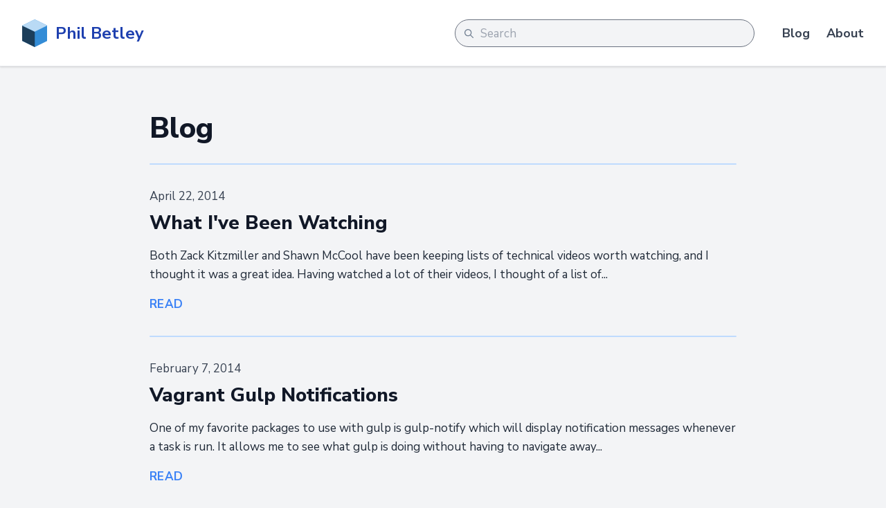

--- FILE ---
content_type: text/html; charset=utf-8
request_url: https://www.jpbetley.com/blog/2/
body_size: 2877
content:
<!DOCTYPE html>
<html lang="en">
    <head>
        <meta charset="utf-8">
        <meta name="viewport" content="width=device-width, initial-scale=1, shrink-to-fit=no">
        <meta http-equiv="x-ua-compatible" content="ie=edge">
        <meta name="description" content="The list of blog posts for the site">

        <meta property="og:title" content="Blog | Phil Betley"/>
        <meta property="og:type" content="website" />
        <meta property="og:url" content="https://jpbetley.com/blog/2"/>
        <meta property="og:description" content="The list of blog posts for the site" />

        <title>Blog | Phil Betley</title>

        <link rel="home" href="https://jpbetley.com">
        <link rel="icon" href="/favicon.ico">
        <link href="/blog/feed.atom" type="application/atom+xml" rel="alternate" title="Phil Betley Atom Feed">

                    <!-- Insert analytics code here -->
        
        <link href="https://fonts.googleapis.com/css?family=Nunito+Sans:300,300i,400,400i,700,700i,800,800i" rel="stylesheet">
        <link rel="stylesheet" href="/assets/build/css/main.css?id=96d5d1fcf1d13db7907659a1a683330d">
    </head>

    <body class="flex flex-col justify-between min-h-screen bg-gray-100 text-gray-800 leading-normal font-sans">
        <header class="flex items-center shadow bg-white border-b h-24 py-4" role="banner">
            <div class="container flex items-center max-w-8xl mx-auto px-4 lg:px-8">
                <div class="flex items-center">
                    <a href="/" title="Phil Betley home" class="inline-flex items-center">
                        <img class="h-8 md:h-10 mr-3" src="/assets/img/logo.svg" alt="Phil Betley logo" />

                        <h1 class="text-lg md:text-2xl text-blue-800 font-semibold hover:text-blue-600 my-0">Phil Betley</h1>
                    </a>
                </div>

                <div id="vue-search" class="flex flex-1 justify-end items-center">
                    <search></search>

                    <nav class="hidden lg:flex items-center justify-end text-lg">
    <a title="Phil Betley Blog" href="/blog"
        class="ml-6 text-gray-700 hover:text-blue-600 ">
        Blog
    </a>

    <a title="Phil Betley About" href="/about"
        class="ml-6 text-gray-700 hover:text-blue-600 ">
        About
    </a>
</nav>

                    <button class="flex justify-center items-center bg-blue-500 border border-blue-500 h-10 px-5 rounded-full lg:hidden focus:outline-none"
    onclick="navMenu.toggle()"
>
    <svg id="js-nav-menu-show" xmlns="http://www.w3.org/2000/svg"
        class="fill-current text-white h-9 w-4" viewBox="0 0 32 32"
    >
        <path d="M4,10h24c1.104,0,2-0.896,2-2s-0.896-2-2-2H4C2.896,6,2,6.896,2,8S2.896,10,4,10z M28,14H4c-1.104,0-2,0.896-2,2  s0.896,2,2,2h24c1.104,0,2-0.896,2-2S29.104,14,28,14z M28,22H4c-1.104,0-2,0.896-2,2s0.896,2,2,2h24c1.104,0,2-0.896,2-2  S29.104,22,28,22z"/>
    </svg>

    <svg id="js-nav-menu-hide" xmlns="http://www.w3.org/2000/svg"
        class="hidden fill-current text-white h-9 w-4" viewBox="0 0 36 30"
    >
        <polygon points="32.8,4.4 28.6,0.2 18,10.8 7.4,0.2 3.2,4.4 13.8,15 3.2,25.6 7.4,29.8 18,19.2 28.6,29.8 32.8,25.6 22.2,15 "/>
    </svg>
</button>

                </div>
            </div>
        </header>

        <nav id="js-nav-menu" class="w-auto px-2 pt-6 pb-2 bg-gray-200 shadow hidden lg:hidden">
    <ul class="my-0">
        <li class="pl-4">
            <a
                title="Phil Betley Blog"
                href="/blog"
                class="block mt-0 mb-4 text-sm no-underline text-gray-800 hover:text-blue-500"
            >Blog</a>
        </li>
        <li class="pl-4">
            <a
                title="Phil Betley About"
                href="/about"
                class="block mt-0 mb-4 text-sm no-underline text-gray-800 hover:text-blue-500"
            >About</a>
        </li>
    </ul>
</nav>

        <main role="main" class="flex-auto w-full container max-w-4xl mx-auto py-16 px-6">
                <h1>Blog</h1>

    <hr class="border-b my-6">

            <div class="flex flex-col mb-4">
    <p class="text-gray-700 font-medium my-2">
        April 22, 2014
    </p>

    <h2 class="text-3xl mt-0">
        <a
            href="https://jpbetley.com/blog/posts/what-ive-been-watching"
            title="Read more - What I&#039;ve Been Watching"
            class="text-gray-900 font-extrabold"
        >What I&#039;ve Been Watching</a>
    </h2>

    <p class="mb-4 mt-0">Both Zack Kitzmiller and Shawn McCool have been keeping lists of technical videos worth watching, and I thought it was a great idea. Having watched a lot of their videos, I thought of a list of...</p>

    <a
        href="https://jpbetley.com/blog/posts/what-ive-been-watching"
        title="Read more - What I&#039;ve Been Watching"
        class="uppercase font-semibold tracking-wide mb-2"
    >Read</a>
</div>

                    <hr class="border-b my-6">
                    <div class="flex flex-col mb-4">
    <p class="text-gray-700 font-medium my-2">
        February 7, 2014
    </p>

    <h2 class="text-3xl mt-0">
        <a
            href="https://jpbetley.com/blog/posts/vagrant-gulp-notifications"
            title="Read more - Vagrant Gulp Notifications"
            class="text-gray-900 font-extrabold"
        >Vagrant Gulp Notifications</a>
    </h2>

    <p class="mb-4 mt-0">One of my favorite packages to use with gulp is gulp-notify which will display notification messages whenever a task is run. It allows me to see what gulp is doing without having to navigate away...</p>

    <a
        href="https://jpbetley.com/blog/posts/vagrant-gulp-notifications"
        title="Read more - Vagrant Gulp Notifications"
        class="uppercase font-semibold tracking-wide mb-2"
    >Read</a>
</div>

                    <hr class="border-b my-6">
                    <div class="flex flex-col mb-4">
    <p class="text-gray-700 font-medium my-2">
        January 26, 2014
    </p>

    <h2 class="text-3xl mt-0">
        <a
            href="https://jpbetley.com/blog/posts/quick-explicit-routeresource"
            title="Read more - Quick, Explicit Route::resource"
            class="text-gray-900 font-extrabold"
        >Quick, Explicit Route::resource</a>
    </h2>

    <p class="mb-4 mt-0">Laravel provides some excellent helpers for setting up routes in your web application. And when building RESTful and resourceful applications in Laravel, there is a helper,...</p>

    <a
        href="https://jpbetley.com/blog/posts/quick-explicit-routeresource"
        title="Read more - Quick, Explicit Route::resource"
        class="uppercase font-semibold tracking-wide mb-2"
    >Read</a>
</div>

                    <hr class="border-b my-6">
                    <div class="flex flex-col mb-4">
    <p class="text-gray-700 font-medium my-2">
        January 16, 2014
    </p>

    <h2 class="text-3xl mt-0">
        <a
            href="https://jpbetley.com/blog/posts/gotta-start-somewhere"
            title="Read more - Gotta Start Somewhere"
            class="text-gray-900 font-extrabold"
        >Gotta Start Somewhere</a>
    </h2>

    <p class="mb-4 mt-0">In an earlier post, I wrote about my plan to start a solo project that encompasses a wide range of technologies, largely as a learning experience.

And you've gotta start somewhere.

First, I had to...</p>

    <a
        href="https://jpbetley.com/blog/posts/gotta-start-somewhere"
        title="Read more - Gotta Start Somewhere"
        class="uppercase font-semibold tracking-wide mb-2"
    >Read</a>
</div>

            
            <nav class="flex text-base my-8">
                            <a
                    href="/blog"
                    title="Previous Page"
                    class="bg-gray-200 hover:bg-gray-400 rounded mr-3 px-5 py-3"
                >&LeftArrow;</a>
            
                            <a
                    href="/blog"
                    title="Go to Page 1"
                    class="bg-gray-200 hover:bg-gray-400 rounded mr-3 px-5 py-3 text-blue-700"
                >1</a>
                            <a
                    href="/blog/2"
                    title="Go to Page 2"
                    class="bg-gray-200 hover:bg-gray-400 rounded mr-3 px-5 py-3 text-blue-600"
                >2</a>
                            <a
                    href="/blog/3"
                    title="Go to Page 3"
                    class="bg-gray-200 hover:bg-gray-400 rounded mr-3 px-5 py-3 text-blue-700"
                >3</a>
                            <a
                    href="/blog/4"
                    title="Go to Page 4"
                    class="bg-gray-200 hover:bg-gray-400 rounded mr-3 px-5 py-3 text-blue-700"
                >4</a>
            
                            <a
                    href="/blog/3"
                    title="Next Page"
                    class="bg-gray-200 hover:bg-gray-400 rounded mr-3 px-5 py-3"
                >&RightArrow;</a>
                    </nav>
            </main>

        <footer class="bg-white text-center text-sm mt-12 py-4" role="contentinfo">
            <ul class="flex flex-col md:flex-row justify-center list-none">
                <li class="md:mr-2">
                    &copy; <a href="https://jpbetley.com" title="JPBetley">JPBetley</a> 2023.
                </li>

                <li>
                    Built with <a href="https://jigsaw.tighten.co" title="Jigsaw by Tighten">Jigsaw</a>
                    and <a href="https://tailwindcss.com" title="Tailwind CSS, a utility-first CSS framework">Tailwind CSS</a>.
                </li>
            </ul>
        </footer>

        <script src="/assets/build/js/main.js?id=af78a3534382b37882629ebf8a3272ce"></script>

        <script>
    const navMenu = {
        toggle() {
            const menu = document.getElementById('js-nav-menu');
            menu.classList.toggle('hidden');
            menu.classList.toggle('lg:block');
            document.getElementById('js-nav-menu-hide').classList.toggle('hidden');
            document.getElementById('js-nav-menu-show').classList.toggle('hidden');
        },
    }
</script>
    <script defer src="https://static.cloudflareinsights.com/beacon.min.js/vcd15cbe7772f49c399c6a5babf22c1241717689176015" integrity="sha512-ZpsOmlRQV6y907TI0dKBHq9Md29nnaEIPlkf84rnaERnq6zvWvPUqr2ft8M1aS28oN72PdrCzSjY4U6VaAw1EQ==" data-cf-beacon='{"version":"2024.11.0","token":"a9c815ccb4c741dc86837d7ffa166af2","r":1,"server_timing":{"name":{"cfCacheStatus":true,"cfEdge":true,"cfExtPri":true,"cfL4":true,"cfOrigin":true,"cfSpeedBrain":true},"location_startswith":null}}' crossorigin="anonymous"></script>
</body>
</html>


--- FILE ---
content_type: text/css
request_url: https://www.jpbetley.com/assets/build/css/main.css?id=96d5d1fcf1d13db7907659a1a683330d
body_size: 3981
content:
/*! tailwindcss v2.2.19 | MIT License | https://tailwindcss.com*/

/*! modern-normalize v1.1.0 | MIT License | https://github.com/sindresorhus/modern-normalize */html{-webkit-text-size-adjust:100%;line-height:1.15;-moz-tab-size:4;-o-tab-size:4;tab-size:4}body{font-family:system-ui,-apple-system,Segoe UI,Roboto,Helvetica,Arial,sans-serif,Apple Color Emoji,Segoe UI Emoji;margin:0}hr{color:inherit;height:0}abbr[title]{-webkit-text-decoration:underline dotted;text-decoration:underline dotted}b,strong{font-weight:bolder}code,kbd,pre,samp{font-family:ui-monospace,SFMono-Regular,Consolas,Liberation Mono,Menlo,monospace;font-size:1em}small{font-size:80%}sub,sup{font-size:75%;line-height:0;position:relative;vertical-align:baseline}sub{bottom:-.25em}sup{top:-.5em}table{border-color:inherit;text-indent:0}button,input,optgroup,select,textarea{font-family:inherit;font-size:100%;line-height:1.15;margin:0}button,select{text-transform:none}[type=button],[type=reset],[type=submit],button{-webkit-appearance:button}::-moz-focus-inner{border-style:none;padding:0}legend{padding:0}progress{vertical-align:baseline}::-webkit-inner-spin-button,::-webkit-outer-spin-button{height:auto}[type=search]{-webkit-appearance:textfield;outline-offset:-2px}::-webkit-search-decoration{-webkit-appearance:none}::-webkit-file-upload-button{-webkit-appearance:button;font:inherit}summary{display:list-item}blockquote,dd,dl,figure,h1,h2,h3,h4,h5,h6,hr,p,pre{margin:0}button{background-color:transparent;background-image:none}fieldset,ol,ul{margin:0;padding:0}ol,ul{list-style:none}html{font-family:Nunito Sans,ui-sans-serif,system-ui,-apple-system,BlinkMacSystemFont,Segoe UI,Roboto,Helvetica Neue,Arial,Noto Sans,sans-serif,Apple Color Emoji,Segoe UI Emoji,Segoe UI Symbol,Noto Color Emoji;line-height:1.5}body{font-family:inherit;line-height:inherit}*,:after,:before{border:0 solid;box-sizing:border-box}hr{border-top-width:1px}img{border-style:solid}textarea{resize:vertical}input::-moz-placeholder,textarea::-moz-placeholder{color:#9ca3af;opacity:1}input::placeholder,textarea::placeholder{color:#9ca3af;opacity:1}[role=button],button{cursor:pointer}table{border-collapse:collapse}h1,h2,h3,h4,h5,h6{font-size:inherit;font-weight:inherit}a{color:inherit;text-decoration:inherit}button,input,optgroup,select,textarea{color:inherit;line-height:inherit;padding:0}code,kbd,pre,samp{font-family:ui-monospace,SFMono-Regular,Menlo,Monaco,Consolas,Liberation Mono,Courier New,monospace}audio,canvas,embed,iframe,img,object,svg,video{display:block;vertical-align:middle}img,video{height:auto;max-width:100%}[hidden]{display:none}*,:after,:before{--tw-border-opacity:1;border-color:rgba(229,231,235,var(--tw-border-opacity))}.container{width:100%}@media (min-width:640px){.container{max-width:640px}}@media (min-width:768px){.container{max-width:768px}}@media (min-width:1024px){.container{max-width:1024px}}@media (min-width:1280px){.container{max-width:1280px}}@media (min-width:1536px){.container{max-width:1536px}}.hljs-comment,.hljs-quote{color:#696969}.hljs-deletion,.hljs-name,.hljs-regexp,.hljs-selector-class,.hljs-selector-id,.hljs-tag,.hljs-template-variable,.hljs-variable{color:#d91e18}.hljs-attribute,.hljs-built_in,.hljs-builtin-name,.hljs-link,.hljs-literal,.hljs-meta,.hljs-number,.hljs-params,.hljs-type{color:#aa5d00}.hljs-addition,.hljs-bullet,.hljs-string,.hljs-symbol{color:green}.hljs-section,.hljs-title{color:#007faa}.hljs-keyword,.hljs-selector-tag{color:#7928a1}.hljs{background:#fefefe;color:#545454;display:block;overflow-x:auto;padding:.5em}.hljs-emphasis{font-style:italic}.hljs-strong{font-weight:700}@media screen and (-ms-high-contrast:active){.hljs-addition,.hljs-attribute,.hljs-built_in,.hljs-builtin-name,.hljs-bullet,.hljs-comment,.hljs-link,.hljs-literal,.hljs-meta,.hljs-number,.hljs-params,.hljs-quote,.hljs-string,.hljs-symbol,.hljs-type{color:highlight}.hljs-keyword,.hljs-selector-tag{font-weight:700}}body{font-size:17px}a{color:rgba(59,130,246,var(--tw-text-opacity));font-weight:600;text-decoration:none}a,a:hover{--tw-text-opacity:1}a:hover{color:rgba(29,78,216,var(--tw-text-opacity))}blockquote{--tw-text-opacity:1;--tw-border-opacity:1;border-color:rgba(96,165,250,var(--tw-border-opacity));border-left-width:4px;color:rgba(31,41,55,var(--tw-text-opacity));font-size:1.125rem;font-style:italic;font-weight:400;margin-bottom:2rem;margin-top:2rem;padding-left:1.5rem}code{--tw-bg-opacity:1;background-color:rgba(209,213,219,var(--tw-bg-opacity));border-radius:.25rem;font-size:.925rem;padding:1px .5rem}code.hljs{background-color:transparent;padding:0}code.hljs .hljs-comment,code.hljs .hljs-keyword,code.hljs .hljs-meta{font-style:normal;font-weight:400}h1,h2,h3,h4,h5,h6{--tw-text-opacity:1;color:rgba(17,24,39,var(--tw-text-opacity));line-height:1.25;margin-bottom:1rem;margin-top:2rem}h1:first-child,h2:first-child,h3:first-child,h4:first-child,h5:first-child,h6:first-child{margin-top:0}h1{font-size:2.625rem;font-weight:800}h2{font-size:2.125rem}h2,h3{font-weight:700}h3{font-size:1.75rem}h4{font-size:1.5rem}h4,h5{font-weight:400}h5{font-size:1.25rem}h6{font-size:1.125rem;font-weight:300}hr{--tw-border-opacity:1;border-bottom-width:1px;border-color:rgba(191,219,254,var(--tw-border-opacity));border-radius:9999px;margin-bottom:3rem;margin-top:3rem}li ol,li ul{margin-bottom:0;margin-left:2rem;margin-top:0}ol,ul{margin-bottom:1rem;margin-top:1rem}ol{list-style-type:decimal}ul{list-style-type:disc}p{margin-bottom:.75rem;margin-top:.75rem}@media (min-width:768px){p{margin-bottom:1.5rem;margin-top:1.5rem}}pre{--tw-bg-opacity:1;--tw-shadow:0 1px 3px 0 rgba(0,0,0,.1),0 1px 2px 0 rgba(0,0,0,.06);background-color:rgba(229,231,235,var(--tw-bg-opacity));border-radius:.25rem;box-shadow:var(--tw-ring-offset-shadow,0 0 #0000),var(--tw-ring-shadow,0 0 #0000),var(--tw-shadow);font-size:1rem;line-height:1.75;margin-bottom:1.5rem;margin-top:1.5rem;overflow-x:auto;padding:1rem}pre code{background-color:transparent;display:block;padding:0}::-moz-selection{--tw-text-opacity:1;--tw-bg-opacity:1;background-color:rgba(96,165,250,var(--tw-bg-opacity));color:rgba(255,255,255,var(--tw-text-opacity))}::selection{--tw-text-opacity:1;--tw-bg-opacity:1;background-color:rgba(96,165,250,var(--tw-bg-opacity));color:rgba(255,255,255,var(--tw-text-opacity))}#mc_embed_signup{width:100%}#mc_embed_signup div.mc-field-group>div.mce_inline_error{--tw-text-opacity:1;background-color:transparent;clear:both;color:rgba(31,41,55,var(--tw-text-opacity));float:left;font-weight:600;padding:0}@media (min-width:768px){#mc_embed_signup{width:66.666667%}}@media (min-width:1024px){#mc_embed_signup{width:50%}}#mc_embed_signup_scroll>h2:first-of-type{--tw-text-opacity:1;color:rgba(17,24,39,var(--tw-text-opacity));display:block;font-size:1.5rem;margin-bottom:1.5rem;text-align:center}.mc-field-group input{border-bottom-left-radius:.25rem;border-top-left-radius:.25rem;float:left;line-height:1.6;margin-bottom:1.5rem;outline:2px solid transparent;outline-offset:2px;padding:.5rem 1rem;width:66.666667%}@media (min-width:768px){.mc-field-group input{border-bottom-left-radius:.25rem;border-bottom-right-radius:0;border-top-left-radius:.25rem;border-top-right-radius:0;margin-bottom:.75rem;width:75%}}.mc-field-group label{display:none}#mc-embedded-subscribe{--tw-text-opacity:1;--tw-bg-opacity:1;background-color:rgba(96,165,250,var(--tw-bg-opacity));border-bottom-right-radius:.25rem;border-top-right-radius:.25rem;color:rgba(255,255,255,var(--tw-text-opacity));cursor:pointer;line-height:1.6;padding:.5rem 1.5rem;width:33.333333%}#mc-embedded-subscribe:hover{--tw-bg-opacity:1;background-color:rgba(59,130,246,var(--tw-bg-opacity))}@media (min-width:768px){#mc-embedded-subscribe{width:25%}}.static{position:static}.absolute{position:absolute}.relative{position:relative}.sticky{position:sticky}.top-0{top:0}.right-0{right:0}.left-0{left:0}.isolate{isolation:isolate}.z-10{z-index:10}.mx-4{margin-left:1rem;margin-right:1rem}.mx-auto{margin-left:auto;margin-right:auto}.my-0{margin-bottom:0;margin-top:0}.my-1{margin-bottom:.25rem;margin-top:.25rem}.my-2{margin-bottom:.5rem;margin-top:.5rem}.my-6{margin-bottom:1.5rem;margin-top:1.5rem}.my-8{margin-bottom:2rem;margin-top:2rem}.my-12{margin-bottom:3rem;margin-top:3rem}.mt-0{margin-top:0}.mt-2{margin-top:.5rem}.mt-7{margin-top:1.75rem}.mt-12{margin-top:3rem}.mt-32{margin-top:8rem}.mr-3{margin-right:.75rem}.mr-4{margin-right:1rem}.mb-2{margin-bottom:.5rem}.mb-4{margin-bottom:1rem}.mb-6{margin-bottom:1.5rem}.mb-10{margin-bottom:2.5rem}.ml-6{margin-left:1.5rem}.block{display:block}.inline-block{display:inline-block}.flex{display:flex}.inline-flex{display:inline-flex}.table{display:table}.grid{display:grid}.hidden{display:none}.h-4{height:1rem}.h-8{height:2rem}.h-9{height:2.25rem}.h-10{height:2.5rem}.h-24{height:6rem}.h-64{height:16rem}.min-h-screen{min-height:100vh}.w-4{width:1rem}.w-64{width:16rem}.w-auto{width:auto}.w-full{width:100%}.max-w-none{max-width:none}.max-w-sm{max-width:24rem}.max-w-4xl{max-width:56rem}.max-w-8xl{max-width:88rem}.flex-1{flex:1 1 0%}.flex-auto{flex:1 1 auto}.flex-shrink{flex-shrink:1}.flex-grow{flex-grow:1}.border-collapse{border-collapse:collapse}.transform{--tw-translate-x:0;--tw-translate-y:0;--tw-rotate:0;--tw-skew-x:0;--tw-skew-y:0;--tw-scale-x:1;--tw-scale-y:1;transform:translateX(var(--tw-translate-x)) translateY(var(--tw-translate-y)) rotate(var(--tw-rotate)) skewX(var(--tw-skew-x)) skewY(var(--tw-skew-y)) scaleX(var(--tw-scale-x)) scaleY(var(--tw-scale-y))}@keyframes spin{to{transform:rotate(1turn)}}@keyframes ping{75%,to{opacity:0;transform:scale(2)}}@keyframes pulse{50%{opacity:.5}}@keyframes bounce{0%,to{animation-timing-function:cubic-bezier(.8,0,1,1);transform:translateY(-25%)}50%{animation-timing-function:cubic-bezier(0,0,.2,1);transform:none}}.cursor-pointer{cursor:pointer}.resize{resize:both}.list-none{list-style-type:none}.flex-col{flex-direction:column}.flex-wrap{flex-wrap:wrap}.items-center{align-items:center}.justify-end{justify-content:flex-end}.justify-center{justify-content:center}.justify-between{justify-content:space-between}.rounded{border-radius:.25rem}.rounded-full{border-radius:9999px}.rounded-b-lg{border-bottom-left-radius:.5rem;border-bottom-right-radius:.5rem}.border{border-width:1px}.border-t-0{border-top-width:0}.border-b-0{border-bottom-width:0}.border-b{border-bottom-width:1px}.border-gray-400{--tw-border-opacity:1;border-color:rgba(156,163,175,var(--tw-border-opacity))}.border-gray-500{--tw-border-opacity:1;border-color:rgba(107,114,128,var(--tw-border-opacity))}.border-blue-200{--tw-border-opacity:1;border-color:rgba(191,219,254,var(--tw-border-opacity))}.border-blue-400{--tw-border-opacity:1;border-color:rgba(96,165,250,var(--tw-border-opacity))}.border-blue-500{--tw-border-opacity:1;border-color:rgba(59,130,246,var(--tw-border-opacity))}.focus\:border-blue-400:focus{--tw-border-opacity:1;border-color:rgba(96,165,250,var(--tw-border-opacity))}.bg-white{--tw-bg-opacity:1;background-color:rgba(255,255,255,var(--tw-bg-opacity))}.bg-gray-100{--tw-bg-opacity:1;background-color:rgba(243,244,246,var(--tw-bg-opacity))}.bg-gray-200{--tw-bg-opacity:1;background-color:rgba(229,231,235,var(--tw-bg-opacity))}.bg-gray-300{--tw-bg-opacity:1;background-color:rgba(209,213,219,var(--tw-bg-opacity))}.bg-blue-500{--tw-bg-opacity:1;background-color:rgba(59,130,246,var(--tw-bg-opacity))}.hover\:bg-gray-400:hover{--tw-bg-opacity:1;background-color:rgba(156,163,175,var(--tw-bg-opacity))}.hover\:bg-blue-100:hover{--tw-bg-opacity:1;background-color:rgba(219,234,254,var(--tw-bg-opacity))}.hover\:bg-blue-200:hover{--tw-bg-opacity:1;background-color:rgba(191,219,254,var(--tw-bg-opacity))}.bg-contain{background-size:contain}.fill-current{fill:currentColor}.p-4{padding:1rem}.p-6{padding:1.5rem}.px-2{padding-left:.5rem;padding-right:.5rem}.px-3{padding-left:.75rem;padding-right:.75rem}.px-4{padding-left:1rem;padding-right:1rem}.px-5{padding-left:1.25rem;padding-right:1.25rem}.px-6{padding-left:1.5rem;padding-right:1.5rem}.py-3{padding-bottom:.75rem;padding-top:.75rem}.py-4{padding-bottom:1rem;padding-top:1rem}.py-16{padding-bottom:4rem;padding-top:4rem}.pt-6{padding-top:1.5rem}.pt-px{padding-top:1px}.pr-7{padding-right:1.75rem}.pb-0{padding-bottom:0}.pb-2{padding-bottom:.5rem}.pb-4{padding-bottom:1rem}.pb-10{padding-bottom:2.5rem}.pl-4{padding-left:1rem}.text-left{text-align:left}.text-center{text-align:center}.text-right{text-align:right}.font-sans{font-family:Nunito Sans,ui-sans-serif,system-ui,-apple-system,BlinkMacSystemFont,Segoe UI,Roboto,Helvetica Neue,Arial,Noto Sans,sans-serif,Apple Color Emoji,Segoe UI Emoji,Segoe UI Symbol,Noto Color Emoji}.text-xs{font-size:.8rem}.text-sm{font-size:.925rem}.text-base{font-size:1rem}.text-lg{font-size:1.125rem}.text-xl{font-size:1.25rem}.text-2xl{font-size:1.5rem}.text-3xl{font-size:1.75rem}.text-6xl{font-size:10rem}.font-light{font-weight:300}.font-normal{font-weight:400}.font-medium{font-weight:500}.font-semibold{font-weight:600}.font-extrabold{font-weight:800}.uppercase{text-transform:uppercase}.leading-none{line-height:1}.leading-snug{line-height:1.375}.leading-normal{line-height:1.6}.leading-loose{line-height:1.75}.tracking-wide{letter-spacing:.025em}.text-white{--tw-text-opacity:1;color:rgba(255,255,255,var(--tw-text-opacity))}.text-gray-700{--tw-text-opacity:1;color:rgba(55,65,81,var(--tw-text-opacity))}.text-gray-800{--tw-text-opacity:1;color:rgba(31,41,55,var(--tw-text-opacity))}.text-gray-900{--tw-text-opacity:1;color:rgba(17,24,39,var(--tw-text-opacity))}.text-blue-500{--tw-text-opacity:1;color:rgba(59,130,246,var(--tw-text-opacity))}.text-blue-600{--tw-text-opacity:1;color:rgba(37,99,235,var(--tw-text-opacity))}.text-blue-700{--tw-text-opacity:1;color:rgba(29,78,216,var(--tw-text-opacity))}.text-blue-800{--tw-text-opacity:1;color:rgba(30,64,175,var(--tw-text-opacity))}.hover\:text-blue-500:hover{--tw-text-opacity:1;color:rgba(59,130,246,var(--tw-text-opacity))}.hover\:text-blue-600:hover{--tw-text-opacity:1;color:rgba(37,99,235,var(--tw-text-opacity))}.no-underline{text-decoration:none}*,:after,:before{--tw-shadow:0 0 #0000}.shadow{--tw-shadow:0 1px 3px 0 rgba(0,0,0,.1),0 1px 2px 0 rgba(0,0,0,.06)}.shadow,.shadow-search{box-shadow:var(--tw-ring-offset-shadow,0 0 #0000),var(--tw-ring-shadow,0 0 #0000),var(--tw-shadow)}.shadow-search{--tw-shadow:0 -1px 27px 0 rgba(0,0,0,.04),0 4px 15px 0 rgba(0,0,0,.08)}.focus\:outline-none:focus,.outline-none{outline:2px solid transparent;outline-offset:2px}*,:after,:before{--tw-ring-inset:var(--tw-empty,/*!*/ /*!*/);--tw-ring-offset-width:0px;--tw-ring-offset-color:#fff;--tw-ring-color:rgba(59,130,246,.5);--tw-ring-offset-shadow:0 0 #0000;--tw-ring-shadow:0 0 #0000}.filter{--tw-blur:var(--tw-empty,/*!*/ /*!*/);--tw-brightness:var(--tw-empty,/*!*/ /*!*/);--tw-contrast:var(--tw-empty,/*!*/ /*!*/);--tw-grayscale:var(--tw-empty,/*!*/ /*!*/);--tw-hue-rotate:var(--tw-empty,/*!*/ /*!*/);--tw-invert:var(--tw-empty,/*!*/ /*!*/);--tw-saturate:var(--tw-empty,/*!*/ /*!*/);--tw-sepia:var(--tw-empty,/*!*/ /*!*/);--tw-drop-shadow:var(--tw-empty,/*!*/ /*!*/);filter:var(--tw-blur) var(--tw-brightness) var(--tw-contrast) var(--tw-grayscale) var(--tw-hue-rotate) var(--tw-invert) var(--tw-saturate) var(--tw-sepia) var(--tw-drop-shadow)}.blur{--tw-blur:blur(8px)}.transition-all{transition-duration:.15s;transition-property:all;transition-timing-function:cubic-bezier(.4,0,.2,1)}.transition{transition-duration:.15s;transition-property:background-color,border-color,color,fill,stroke,opacity,box-shadow,transform,filter,-webkit-backdrop-filter;transition-property:background-color,border-color,color,fill,stroke,opacity,box-shadow,transform,filter,backdrop-filter;transition-property:background-color,border-color,color,fill,stroke,opacity,box-shadow,transform,filter,backdrop-filter,-webkit-backdrop-filter;transition-timing-function:cubic-bezier(.4,0,.2,1)}.duration-200{transition-duration:.2s}.ease-out{transition-timing-function:cubic-bezier(0,0,.2,1)}@media (min-width:768px){.md\:relative{position:relative}.md\:inset-auto{bottom:auto;left:auto;right:auto;top:auto}.md\:float-right{float:right}.md\:mx-0{margin-left:0;margin-right:0}.md\:mx-6{margin-left:1.5rem;margin-right:1.5rem}.md\:-mx-6{margin-left:-1.5rem;margin-right:-1.5rem}.md\:mt-0{margin-top:0}.md\:mt-10{margin-top:2.5rem}.md\:mr-2{margin-right:.5rem}.md\:ml-10{margin-left:2.5rem}.md\:flex{display:flex}.md\:hidden{display:none}.md\:h-10{height:2.5rem}.md\:w-1\/2{width:50%}.md\:flex-row{flex-direction:row}.md\:rounded{border-radius:.25rem}.md\:px-0{padding-left:0;padding-right:0}.md\:px-12{padding-left:3rem;padding-right:3rem}.md\:pr-3{padding-right:.75rem}.md\:text-base{font-size:1rem}.md\:text-2xl{font-size:1.5rem}}@media (min-width:1024px){.lg\:-mx-12{margin-left:-3rem;margin-right:-3rem}.lg\:block{display:block}.lg\:flex{display:flex}.lg\:hidden{display:none}.lg\:w-1\/2{width:50%}.lg\:focus\:w-3\/4:focus,.lg\:w-3\/4{width:75%}.lg\:px-8{padding-left:2rem;padding-right:2rem}}

/*# sourceMappingURL=main.css.map*/